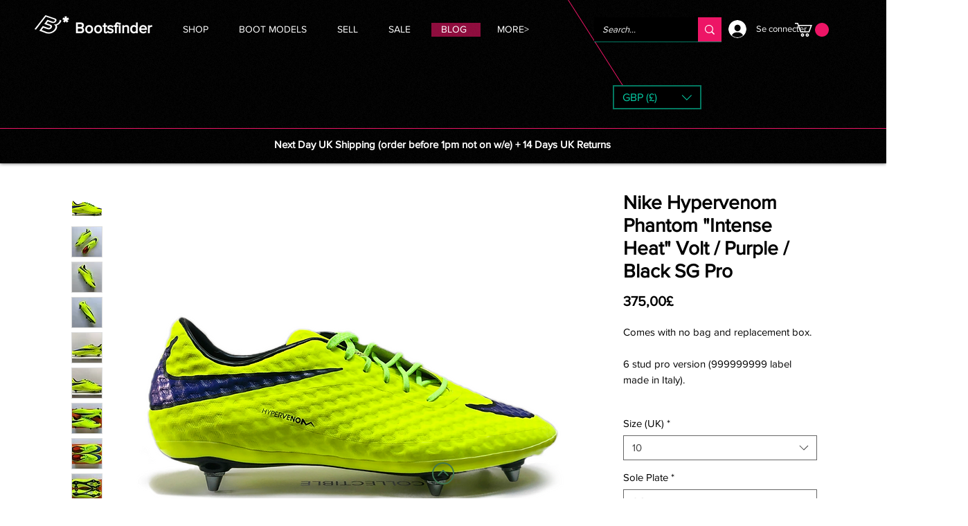

--- FILE ---
content_type: text/html; charset=utf-8
request_url: https://www.google.com/recaptcha/api2/aframe
body_size: 266
content:
<!DOCTYPE HTML><html><head><meta http-equiv="content-type" content="text/html; charset=UTF-8"></head><body><script nonce="A4-9Oc1c4bXPn8-RYsOgUA">/** Anti-fraud and anti-abuse applications only. See google.com/recaptcha */ try{var clients={'sodar':'https://pagead2.googlesyndication.com/pagead/sodar?'};window.addEventListener("message",function(a){try{if(a.source===window.parent){var b=JSON.parse(a.data);var c=clients[b['id']];if(c){var d=document.createElement('img');d.src=c+b['params']+'&rc='+(localStorage.getItem("rc::a")?sessionStorage.getItem("rc::b"):"");window.document.body.appendChild(d);sessionStorage.setItem("rc::e",parseInt(sessionStorage.getItem("rc::e")||0)+1);localStorage.setItem("rc::h",'1768992975062');}}}catch(b){}});window.parent.postMessage("_grecaptcha_ready", "*");}catch(b){}</script></body></html>